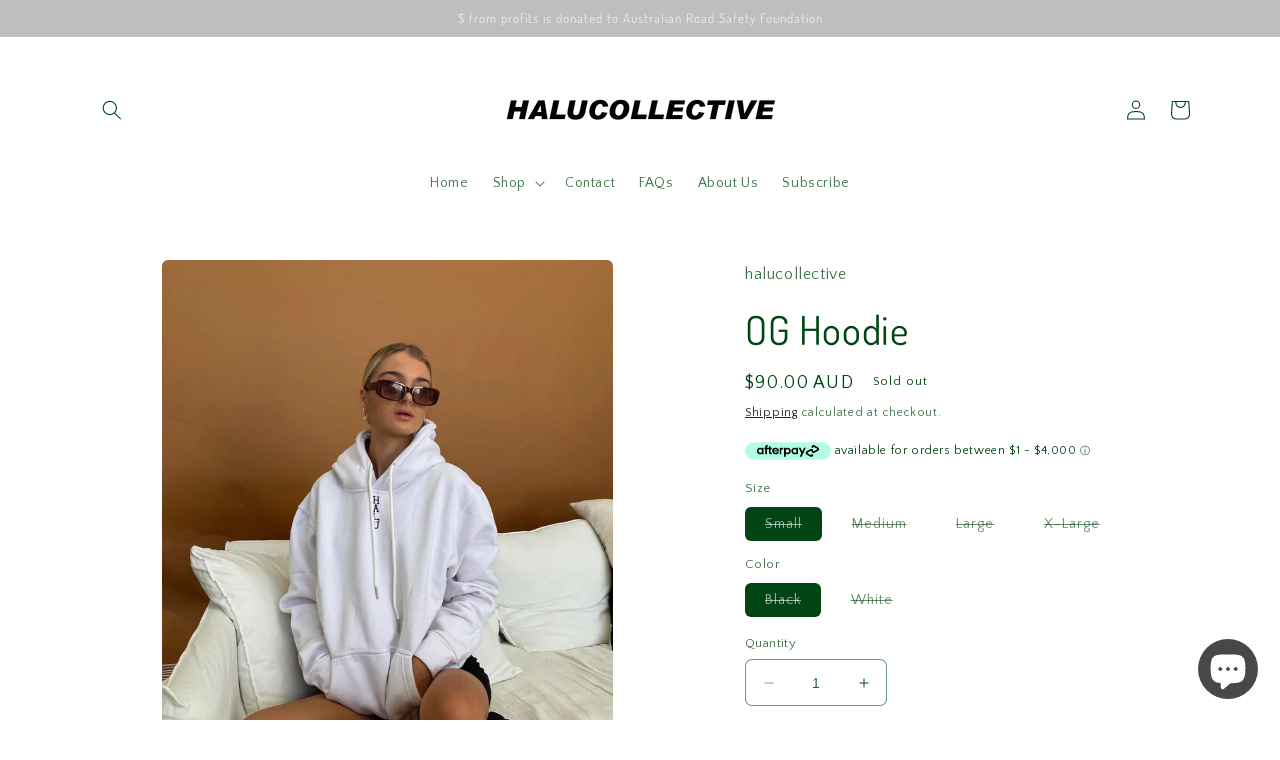

--- FILE ---
content_type: text/javascript; charset=utf-8
request_url: https://halucollective.com/products/og-hoodie.js
body_size: 721
content:
{"id":8237450297656,"title":"OG Hoodie","handle":"og-hoodie","description":"\u003cmeta charset=\"utf-8\"\u003e\n\u003cp\u003eComposition: 80% Cotton 20% Polyester\u003c\/p\u003e\n\u003cp\u003eFeatures:\u003cbr\u003e- Heavyweight - 400 GSM\u003cbr\u003e- Double lined hood\u003cbr\u003e- Kangaroo pocket\u003cbr\u003e- Relaxed fit\u003cbr\u003e- Embroidered logo\u003cbr\u003e- Anti-pill fleece\u003cbr\u003e- Sleeve cuff ribbing\u003c\/p\u003e","published_at":"2023-04-05T10:25:02+10:00","created_at":"2023-04-05T10:25:02+10:00","vendor":"halucollective","type":"","tags":["hood","hoodie","jumper","sweater","sweatshirt"],"price":9000,"price_min":9000,"price_max":9000,"available":false,"price_varies":false,"compare_at_price":null,"compare_at_price_min":0,"compare_at_price_max":0,"compare_at_price_varies":false,"variants":[{"id":44958731829560,"title":"Small \/ Black","option1":"Small","option2":"Black","option3":null,"sku":"","requires_shipping":true,"taxable":true,"featured_image":null,"available":false,"name":"OG Hoodie - Small \/ Black","public_title":"Small \/ Black","options":["Small","Black"],"price":9000,"weight":900,"compare_at_price":null,"inventory_management":"shopify","barcode":"31829560","requires_selling_plan":false,"selling_plan_allocations":[]},{"id":44958731862328,"title":"Small \/ White","option1":"Small","option2":"White","option3":null,"sku":"","requires_shipping":true,"taxable":true,"featured_image":null,"available":false,"name":"OG Hoodie - Small \/ White","public_title":"Small \/ White","options":["Small","White"],"price":9000,"weight":900,"compare_at_price":null,"inventory_management":"shopify","barcode":"31862328","requires_selling_plan":false,"selling_plan_allocations":[]},{"id":44958731895096,"title":"Medium \/ Black","option1":"Medium","option2":"Black","option3":null,"sku":"","requires_shipping":true,"taxable":true,"featured_image":null,"available":false,"name":"OG Hoodie - Medium \/ Black","public_title":"Medium \/ Black","options":["Medium","Black"],"price":9000,"weight":900,"compare_at_price":null,"inventory_management":"shopify","barcode":"31895096","requires_selling_plan":false,"selling_plan_allocations":[]},{"id":44958731927864,"title":"Medium \/ White","option1":"Medium","option2":"White","option3":null,"sku":"","requires_shipping":true,"taxable":true,"featured_image":null,"available":false,"name":"OG Hoodie - Medium \/ White","public_title":"Medium \/ White","options":["Medium","White"],"price":9000,"weight":900,"compare_at_price":null,"inventory_management":"shopify","barcode":"31927864","requires_selling_plan":false,"selling_plan_allocations":[]},{"id":44958731993400,"title":"Large \/ Black","option1":"Large","option2":"Black","option3":null,"sku":"","requires_shipping":true,"taxable":true,"featured_image":null,"available":false,"name":"OG Hoodie - Large \/ Black","public_title":"Large \/ Black","options":["Large","Black"],"price":9000,"weight":900,"compare_at_price":null,"inventory_management":"shopify","barcode":"31993400","requires_selling_plan":false,"selling_plan_allocations":[]},{"id":44958732058936,"title":"Large \/ White","option1":"Large","option2":"White","option3":null,"sku":"","requires_shipping":true,"taxable":true,"featured_image":null,"available":false,"name":"OG Hoodie - Large \/ White","public_title":"Large \/ White","options":["Large","White"],"price":9000,"weight":900,"compare_at_price":null,"inventory_management":"shopify","barcode":"32058936","requires_selling_plan":false,"selling_plan_allocations":[]},{"id":44958732124472,"title":"X-Large \/ Black","option1":"X-Large","option2":"Black","option3":null,"sku":"","requires_shipping":true,"taxable":true,"featured_image":null,"available":false,"name":"OG Hoodie - X-Large \/ Black","public_title":"X-Large \/ Black","options":["X-Large","Black"],"price":9000,"weight":900,"compare_at_price":null,"inventory_management":"shopify","barcode":"32124472","requires_selling_plan":false,"selling_plan_allocations":[]},{"id":44958732190008,"title":"X-Large \/ White","option1":"X-Large","option2":"White","option3":null,"sku":"","requires_shipping":true,"taxable":true,"featured_image":null,"available":false,"name":"OG Hoodie - X-Large \/ White","public_title":"X-Large \/ White","options":["X-Large","White"],"price":9000,"weight":900,"compare_at_price":null,"inventory_management":"shopify","barcode":"32190008","requires_selling_plan":false,"selling_plan_allocations":[]}],"images":["\/\/cdn.shopify.com\/s\/files\/1\/0749\/7613\/3432\/files\/image.jpg?v=1687229258","\/\/cdn.shopify.com\/s\/files\/1\/0749\/7613\/3432\/files\/image_bdd693e0-f1c9-4c43-9d6f-898fa4a14370.jpg?v=1687229264"],"featured_image":"\/\/cdn.shopify.com\/s\/files\/1\/0749\/7613\/3432\/files\/image.jpg?v=1687229258","options":[{"name":"Size","position":1,"values":["Small","Medium","Large","X-Large"]},{"name":"Color","position":2,"values":["Black","White"]}],"url":"\/products\/og-hoodie","media":[{"alt":null,"id":34342207258936,"position":1,"preview_image":{"aspect_ratio":0.82,"height":1426,"width":1170,"src":"https:\/\/cdn.shopify.com\/s\/files\/1\/0749\/7613\/3432\/files\/image.jpg?v=1687229258"},"aspect_ratio":0.82,"height":1426,"media_type":"image","src":"https:\/\/cdn.shopify.com\/s\/files\/1\/0749\/7613\/3432\/files\/image.jpg?v=1687229258","width":1170},{"alt":null,"id":34342207914296,"position":2,"preview_image":{"aspect_ratio":0.75,"height":4032,"width":3024,"src":"https:\/\/cdn.shopify.com\/s\/files\/1\/0749\/7613\/3432\/files\/image_bdd693e0-f1c9-4c43-9d6f-898fa4a14370.jpg?v=1687229264"},"aspect_ratio":0.75,"height":4032,"media_type":"image","src":"https:\/\/cdn.shopify.com\/s\/files\/1\/0749\/7613\/3432\/files\/image_bdd693e0-f1c9-4c43-9d6f-898fa4a14370.jpg?v=1687229264","width":3024}],"requires_selling_plan":false,"selling_plan_groups":[]}

--- FILE ---
content_type: application/x-javascript; charset=utf-8
request_url: https://bundler.nice-team.net/app/shop/status/halucollective.myshopify.com.js?1768715746
body_size: -354
content:
var bundler_settings_updated='1680653558';